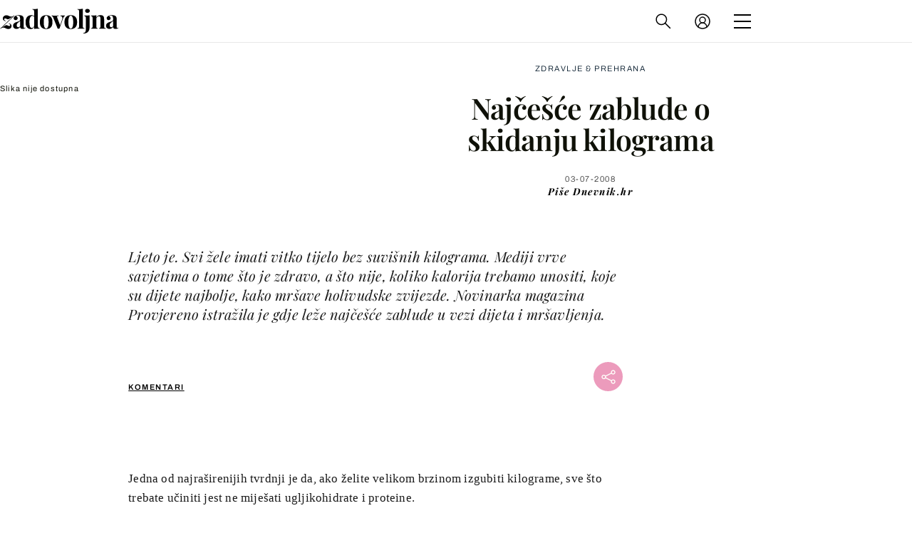

--- FILE ---
content_type: image/svg+xml
request_url: https://zadovoljna.dnevnik.hr/static/hr/cms/zadovoljna/img/close.svg
body_size: 145
content:
<?xml version="1.0" encoding="UTF-8" standalone="no"?>
<svg width="35px" height="35px" viewBox="0 0 35 35" version="1.1" xmlns="http://www.w3.org/2000/svg" xmlns:xlink="http://www.w3.org/1999/xlink">
    <!-- Generator: Sketch 48.2 (47327) - http://www.bohemiancoding.com/sketch -->
    <title>X sivi</title>
    <desc>Created with Sketch.</desc>
    <defs></defs>
    <g id="tražilica_prije-upisivanja-pojma" stroke="none" stroke-width="1" fill="none" fill-rule="evenodd" transform="translate(-1441.000000, -83.000000)" stroke-linecap="round">
        <g id="X-sivi" transform="translate(1436.000000, 78.000000)" stroke="#9B9B9B">
            <g id="Group" transform="translate(9.000000, 9.000000)">
                <path d="M0,0 L27,27" id="Line-Copy-2" stroke-width="6.2214075"></path>
                <path d="M0,0 L27,27" id="Line-Copy-3" stroke-width="6.2214075" transform="translate(13.500000, 13.500000) scale(-1, 1) translate(-13.500000, -13.500000) "></path>
            </g>
        </g>
    </g>
</svg>

--- FILE ---
content_type: image/svg+xml
request_url: https://bundle.dnevnik.hr/prod/assets/b14181940ca38f56eceb.svg
body_size: 619
content:
<svg width="20" height="20" viewBox="0 0 20 20" fill="none" xmlns="http://www.w3.org/2000/svg">
<circle cx="10" cy="10" r="10" fill="#C8091E"/>
<g clip-path="url(#clip0_808_21665)">
<path d="M10.0009 2.30762C5.75256 2.30762 2.30859 5.75158 2.30859 9.99993C2.30859 14.2483 5.75256 17.6922 10.0009 17.6922C14.2492 17.6922 17.6932 14.2483 17.6932 9.99993C17.6932 5.75158 14.2492 2.30762 10.0009 2.30762ZM10.0009 4.35546C11.507 4.35546 12.9232 4.94219 13.9885 6.0075C15.0547 7.07373 15.6419 8.49158 15.6419 9.99993C15.6419 11.5083 15.0547 12.9261 13.9885 13.9923C12.9232 15.0577 11.507 15.6444 10.0009 15.6444C8.49479 15.6444 7.07859 15.0577 6.01332 13.9923C4.94709 12.9261 4.35986 11.5083 4.35986 9.99993C4.35986 8.49158 4.94709 7.07373 6.01332 6.0075C7.07859 4.94219 8.49479 4.35546 10.0009 4.35546Z" fill="white"/>
<path d="M14.0359 8.15267C13.8867 7.60175 13.3843 7.24082 12.8381 7.25178C12.8369 7.25175 12.8355 7.25148 12.8343 7.25148C11.7393 7.24713 6.92614 7.25375 6.92364 7.2539C6.99556 7.2869 7.40352 7.37463 7.16702 8.1099C7.02667 8.62313 5.97044 12.5485 5.92383 12.7221C5.92383 12.7221 7.57037 12.7195 8.3446 12.7221C8.41752 12.7224 8.44006 12.6918 8.45717 12.6279C8.73244 11.6036 9.44175 8.98021 9.52537 8.69428C9.58794 8.47978 9.72556 8.33917 9.95979 8.33617C10.3965 8.33059 10.8335 8.32594 11.2699 8.33736C11.5548 8.34486 11.6573 8.49605 11.5835 8.7714C11.3676 9.57671 10.7947 11.6742 10.6849 12.1257C10.5924 12.5068 10.7648 12.7254 11.1536 12.7469C11.182 12.7485 13.4824 12.7518 13.4849 12.7516C13.4129 12.7186 13.005 12.6309 13.2415 11.8956C13.2415 11.8956 13.8295 9.72428 13.9241 9.37125C14.0036 9.07478 14.0766 8.77698 14.0774 8.46921C14.0774 8.46271 14.0774 8.30575 14.0359 8.15267" fill="white"/>
</g>
<defs>
<clipPath id="clip0_808_21665">
<rect width="15.3846" height="15.3846" fill="white" transform="translate(2.30859 2.30762)"/>
</clipPath>
</defs>
</svg>


--- FILE ---
content_type: application/javascript; charset=UTF-8
request_url: https://bijelojaje-widget.dnevnik.hr/js/bj-ads.js
body_size: 313
content:

async function fetchWidgetData(url) {

    try {
        const response = await fetch(url);

        const widgetContent = await response.text();

        return widgetContent;
    }catch(error) {
        console.log("Error fetching widget: ", error);
    }

}

function checkSiteParam(site) {
    const sites = ["gol", "krenizdravo", "punkufer", "zadovoljna", "zimo", "showbuzz"];
    return sites.indexOf(site) > -1;
}

function getSiteFromHostname() {
    const hostname = window.location.hostname;
    
    const parts = hostname.split(".");
    const mainDomain = "dnevnik.hr";

    if (hostname === mainDomain || hostname.endsWith(`.${mainDomain}`) && parts.length === 2) {
        return "";
    }

    if (parts.length > 2 && checkSiteParam(parts[0])) {
        return parts[0];
    }

    return ""; // to be safe
}

async function init() {
    const widgetContainer = document.getElementById("bijeloJajeWidget");

    const site = getSiteFromHostname();
   
    const widgetContent = await fetchWidgetData(`https://bijelojaje-widget.dnevnik.hr/getWidget?site=${site}`);
    widgetContainer.innerHTML = widgetContent;
    
}

init();